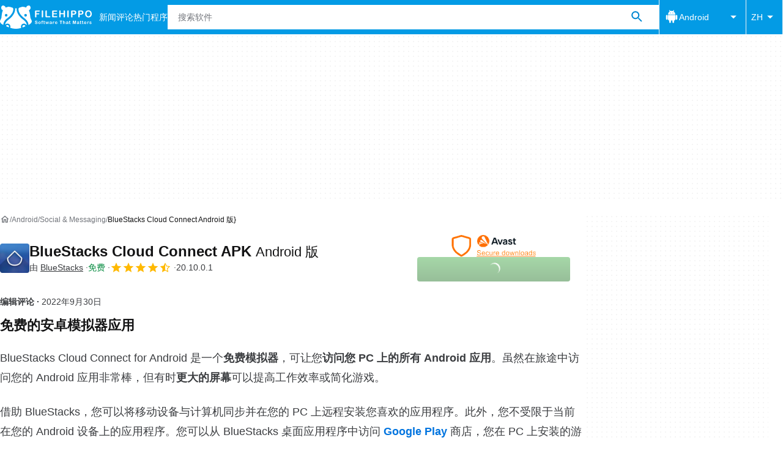

--- FILE ---
content_type: application/javascript; charset=utf-8
request_url: https://fundingchoicesmessages.google.com/f/AGSKWxWLQyiJb6eybbwlmQTAdgcdq5-YFXU7Ab9RumDEA86iO6Vsx4yLmefz8xhF_KPR-Y54RurseSf_DCFKRzamKScW5XBmNrLWnr5sV-0zK4ek4N4UNOHPzU1pRAZHRdnxEyh0kV-ayKrQhgMq8J6gRe8sQMmeC1vzPQV2YluygNfR8MFD-h_l_uYbzk_x/_/placeholder-ad-/u?pub=/advf1./advert5./randomad120x600nsfw.
body_size: -1285
content:
window['0b2b6e6e-9d27-4b1e-a9b3-e121ed520244'] = true;

--- FILE ---
content_type: image/svg+xml
request_url: https://filehippo.com/statics/beren/icons.svg
body_size: 3915
content:
<svg viewBox="0 0 1024 1024" xmlns="http://www.w3.org/2000/svg" visibility="hidden" style="display: none; width: 0; height: 0;"><symbol id="i-workspace-premium"><path d="M413.013 584.107l98.987-75.093 98.56 75.093-37.547-121.6 98.987-78.507h-121.173l-38.827-119.893-38.827 119.893h-121.173l98.56 78.507-37.547 121.6zM853.333 426.667c0-188.587-152.747-341.333-341.333-341.333s-341.333 152.747-341.333 341.333c0 86.613 32.427 165.12 85.333 225.28v329.387l256-85.333 256 85.333v-329.387c52.907-60.16 85.333-138.667 85.333-225.28zM512 170.667c141.227 0 256 114.773 256 256s-114.773 256-256 256-256-114.773-256-256 114.773-256 256-256zM512 810.667l-170.667 43.52v-132.267c50.347 29.013 108.373 46.080 170.667 46.080s120.32-17.067 170.667-46.080v132.267l-170.667-43.52z"/></symbol><symbol id="i-thumbs-up"><path d="M384 938.667h384c35.413 0 65.707-21.333 78.507-52.053l128.853-300.8c3.84-9.813 5.973-20.053 5.973-31.147v-85.333c0-46.933-38.4-85.333-85.333-85.333h-269.227l40.533-194.987 1.28-13.653c0-17.493-7.253-33.707-18.773-45.227l-45.227-44.8-281.173 281.173c-15.36 15.36-24.747 36.693-24.747 60.16v426.667c0 46.933 38.4 85.333 85.333 85.333zM384 426.667l185.173-185.173-57.173 227.84h384v85.333l-128 298.667h-384v-426.667zM42.667 426.667h170.667v512h-170.667v-512z"/></symbol><symbol id="i-security-privacy"><path d="M512 42.667l-384 170.667v256c0 236.8 163.84 458.24 384 512 220.16-53.76 384-275.2 384-512v-256l-384-170.667zM810.667 469.333c0 192.853-127.147 370.773-298.667 423.68-171.52-52.907-298.667-230.827-298.667-423.68v-200.533l298.667-132.693 298.667 132.693v200.533zM316.16 494.507l-60.16 60.16 170.667 170.667 341.333-341.333-60.16-60.587-281.173 281.173-110.507-110.080z"/></symbol><symbol id="i-android"><path d="M848 400c-30.8 0-56 25.2-56 56v224c0 30.8 25.2 56 56 56s56-25.2 56-56v-224c0-30.8-25.2-56-56-56zM176 400c-30.8 0-56 25.2-56 56v224c0 30.8 25.2 56 56 56s56-25.2 56-56v-224c0-30.8-25.202-56-56-56zM260 708c0 46.392 37.608 84 84 84v0 112c0 30.8 25.2 56 56 56s56-25.2 56-56v-112h112v112c0 30.8 25.2 56 56 56s56-25.2 56-56v-112c46.392 0 84-37.608 84-84v-308h-504v308z"/><path d="M762.44 344.002c-8.5-76.9-51.628-143.319-113.416-183.442l28.020-56.042c6.916-13.83 1.308-30.648-12.522-37.564s-30.65-1.308-37.564 12.524l-28.126 56.25-7.306-2.9c-24.996-8.314-51.73-12.828-79.526-12.828-27.79 0-54.528 4.514-79.528 12.824l-7.304 2.9-28.126-56.246c-6.916-13.832-23.736-19.436-37.564-12.524-13.832 6.916-19.438 23.734-12.524 37.564l28.018 56.042c-61.788 40.12-104.916 106.542-113.418 183.44v28h502.446v-27.998h-1.56zM428 288c-15.466 0-28-12.536-28-28 0-15.442 12.502-27.962 27.938-27.996 0.028 0 0.054 0.002 0.082 0.002 0.014 0 0.032-0.002 0.044-0.002 15.434 0.038 27.932 12.558 27.932 27.996 0 15.464-12.534 28-28 28zM596 288c-15.466 0-28-12.536-28-28 0-15.442 12.502-27.958 27.932-27.996 0.014 0 0.030 0.002 0.042 0.002 0.028 0 0.056-0.002 0.084-0.002 15.436 0.034 27.938 12.556 27.938 27.996 0 15.464-12.534 28-28 28z"/></symbol><symbol id="i-arrow-first"><path d="M385.969 512c0-23.631 7.877-39.384 23.631-55.139l393.847-425.355c31.508-31.508 78.769-31.508 110.277 0s31.508 78.769 0 110.277l-346.585 370.215 346.585 370.215c31.508 31.508 31.508 78.769 0 110.277s-78.769 31.508-110.277 0l-393.847-417.477c-15.753-23.631-23.631-39.384-23.631-63.015zM189.045 1008.247c47.261 0 78.769-31.508 78.769-78.769v-834.953c0-47.263-31.508-78.769-78.769-78.769s-78.769 31.508-78.769 78.769v834.953c0 47.263 31.508 78.769 78.769 78.769z"/></symbol><symbol id="i-arrow-last"><path d="M638.029 512c0-23.629-7.876-39.385-23.631-55.137l-393.847-425.353c-31.508-31.508-78.769-31.508-110.277 0s-31.508 78.771 0 110.277l346.587 370.215-346.587 370.215c-31.508 31.508-31.508 78.769 0 110.277s78.769 31.508 110.277 0l393.847-417.477c15.755-23.629 23.631-39.385 23.631-63.015zM834.955 1008.247c-47.263 0-78.771-31.508-78.771-78.769v-834.955c0-47.263 31.508-78.771 78.771-78.771s78.769 31.508 78.769 78.771v834.955c0 47.263-31.508 78.769-78.769 78.769z"/></symbol><symbol id="i-arrow-left"><path d="M230.613 512.256c0 1.493 0.171 2.901 0.256 4.352 0.853 18.517 7.68 36.907 21.333 51.584l401.067 430.080c30.464 32.683 81.664 34.475 114.347 4.011 32.768-30.507 34.56-81.707 4.096-114.389l-350.592-375.893 350.464-375.808c30.549-32.853 28.672-83.925-4.096-114.475-32.683-30.507-83.755-28.715-114.304 4.053l-401.067 430.080c-13.44 14.421-20.224 32.469-21.205 50.688-0.128 1.92-0.299 3.797-0.299 5.717z"/></symbol><symbol id="i-arrow-right"><path d="M793.387 511.744c0-1.493-0.171-2.901-0.256-4.352-0.853-18.517-7.68-36.907-21.333-51.584l-401.067-430.080c-30.464-32.683-81.707-34.475-114.347-4.011-32.725 30.507-34.517 81.664-4.053 114.347l350.549 375.936-350.464 375.808c-30.549 32.853-28.672 83.925 4.053 114.475 32.683 30.507 83.755 28.715 114.304-4.053l401.024-430.080c13.44-14.421 20.224-32.469 21.205-50.688 0.213-1.92 0.384-3.84 0.384-5.717z"/></symbol><symbol id="i-arrow-back"><path d="M854 470v84h-520l238 240-60 60-342-342 342-342 60 60-238 240h520z"/></symbol><symbol id="i-arrow-forward"><path d="M512 170l342 342-342 342-60-60 238-240h-520v-84h520l-238-240z"/></symbol><symbol id="i-arrow-drop-down"><path d="M298.667 405.333l213.333 213.333 213.333-213.333h-426.667z"/></symbol><symbol id="i-download"><path d="M910.221 512v398.221h-796.443v-398.221h-113.778v398.221c0 62.579 51.2 113.779 113.778 113.779h796.443c62.579 0 113.779-51.2 113.779-113.779v-398.221h-113.779zM568.887 550.114l147.345-146.772 80.213 80.212-284.446 284.446-284.445-284.446 80.213-80.212 147.344 146.772v-550.114h113.775v550.114z"/></symbol><symbol id="i-home"><path d="M512 264.090l213.35 192v333.261h-85.35v-256h-256v256h-85.35v-333.261l213.35-192zM512 149.35l-426.65 384h128v341.299h256v-256h85.299v256h256v-341.299h128l-426.65-384z"/></symbol><symbol id="i-mac"><path d="M756.562 540.080c-1.134-113.47 92.538-167.892 96.726-170.594-52.632-77.016-134.618-87.57-163.838-88.788-69.774-7.066-136.148 41.080-171.558 41.080-35.322 0-89.966-40.034-147.832-38.984-76.052 1.132-146.174 44.222-185.336 112.332-79.016 137.11-20.234 340.236 56.778 451.434 37.632 54.428 82.504 115.568 141.422 113.384 56.738-2.264 78.19-36.714 146.788-36.714s87.876 36.714 147.918 35.586c61.054-1.134 99.734-55.474 137.104-110.072 43.218-63.148 61.010-124.282 62.060-127.422-1.356-0.618-119.052-45.708-120.232-181.242zM643.742 207.082c31.27-37.938 52.376-90.572 46.62-143.082-45.042 1.834-99.642 30.002-131.958 67.858-28.998 33.58-54.38 87.174-47.578 138.632 50.282 3.924 101.612-25.552 132.916-63.406z"/></symbol><symbol id="i-menu"><path d="M128 768h768v-85.333h-768v85.333zM128 554.667h768v-85.333h-768v85.333zM128 256v85.333h768v-85.333h-768z"/></symbol><symbol id="i-close"><path d="M810.667 273.493l-60.16-60.16-238.507 238.507-238.507-238.507-60.16 60.16 238.507 238.507-238.507 238.507 60.16 60.16 238.507-238.507 238.507 238.507 60.16-60.16-238.507-238.507 238.507-238.507z"/></symbol><symbol id="i-checkmark"><path d="M396.587 677.333l-177.92-177.92-60.587 60.16 238.507 238.507 512-512-60.16-60.16-451.84 451.413z"/></symbol><symbol id="i-search"><path d="M672.213 608.213h-33.707l-11.947-11.52c41.625-48.071 66.987-111.215 66.987-180.284 0-0.069 0-0.137 0-0.207v0.011c0-153.167-124.167-277.333-277.333-277.333s-277.333 124.165-277.333 277.333c0 153.167 124.167 277.333 277.333 277.333v0c68.693 0 131.84-25.173 180.48-66.987l11.52 11.947v33.707l213.333 212.907 63.573-63.573-212.907-213.333zM416.213 608.213c-106.24 0-192-85.76-192-192s85.76-192 192-192 192 85.76 192 192-85.76 192-192 192z"/></symbol><symbol id="i-social-facebook"><path d="M876 64h-728c-46.2 0-84 37.8-84 84v728c0 46.2 37.8 84 84 84h364v-392h-112v-112h112v-56c0-92.576 75.424-168 168-168h112v112h-112c-30.8 0-56 25.2-56 56v56h168l-28 112h-140v392h252c46.2 0 84-37.8 84-84v-728c0-46.2-37.8-84-84-84z"/></symbol><symbol id="i-social-twitter"><path d="M778.411 96h141.141l-308.352 352.427 362.752 479.573h-284.032l-222.464-290.859-254.549 290.859h-141.227l329.813-376.96-347.989-455.040h291.243l201.088 265.856zM728.875 843.52h78.208l-504.832-667.477h-83.925z"/></symbol><symbol id="i-star-full"><path d="M512 758.187l263.68 159.147-69.973-299.947 232.96-201.813-306.773-26.027-119.893-282.88-119.893 282.88-306.773 26.027 232.96 201.813-69.973 299.947 263.68-159.147z"/></symbol><symbol id="i-star"><path d="M938.667 415.573l-306.773-26.453-119.893-282.453-119.893 282.88-306.773 26.027 232.96 201.813-69.973 299.947 263.68-159.147 263.68 159.147-69.547-299.947 232.533-201.813zM512 678.4l-160.427 96.853 42.667-182.613-141.653-122.88 186.88-16.213 72.533-171.947 72.96 172.373 186.88 16.213-141.653 122.88 42.667 182.613-160.853-97.28z"/></symbol><symbol id="i-star-half"><path d="M934.277 417.195l-291.783-42.401-130.491-264.401-130.488 264.401-291.783 42.401 211.135 205.808-49.84 290.604 260.981-137.208 260.981 137.208-49.842-290.604 211.135-205.808zM512 711.181l-0.781 0.407 0.781-470.744 92.157 186.719 206.052 29.942-149.106 145.341 35.198 205.224-184.301-96.892z"/></symbol><symbol id="i-whatsapp"><path d="M808.021 201.6c-71.291-71.815-170.060-116.269-279.211-116.269-0.451 0-0.899 0.001-1.349 0.003h0.069c-218.453 0-396.245 177.792-396.245 396.373 0 69.888 18.261 138.155 52.949 198.144l-56.235 205.483 210.176-55.168c54.689 30.361 119.928 48.253 189.34 48.299h0.185c218.453 0 396.373-177.835 396.373-396.373 0.001-0.316 0.001-0.692 0.001-1.067 0-109.179-44.361-207.997-116.043-279.412l-0.012-0.012zM527.701 811.563c-0.035 0-0.075 0-0.116 0-61.863 0-119.741-17.063-169.183-46.74l1.492 0.829-12.032-7.211-124.715 32.683 33.28-121.6-7.808-12.459c-31.665-49.477-50.476-109.829-50.476-174.573 0-0.277 0-0.553 0.001-0.831v0.043c0-181.675 147.84-329.515 329.685-329.515 87.979 0 170.795 34.389 232.96 96.597 59.569 59.356 96.428 141.471 96.428 232.192 0 0.315 0 0.631-0.001 0.945v-0.049c-0.171 181.888-147.968 329.685-329.515 329.685zM708.309 564.693c-9.813-4.992-58.581-28.885-67.669-32.171-9.045-3.285-15.616-4.992-22.315 4.992-6.571 9.813-25.6 32.171-31.403 38.912-5.803 6.571-11.563 7.509-21.419 2.517-9.813-5.035-41.899-15.488-79.701-49.237-29.355-26.24-49.365-58.752-55.125-68.608-5.803-9.813-0.64-15.317 4.352-20.139 4.523-4.395 9.813-11.563 14.848-17.365 4.992-5.76 6.571-9.813 9.813-16.555 3.328-6.528 1.707-12.331-0.768-17.323s-22.315-53.76-30.464-73.6c-7.979-19.371-16.213-16.725-22.357-17.067-5.76-0.299-12.331-0.299-18.901-0.299-10.527 0.308-19.895 5.015-26.377 12.335l-0.033 0.039c-9.045 9.813-34.688 33.877-34.688 82.645s35.499 95.787 40.491 102.485c4.992 6.571 69.845 106.752 169.216 149.547 23.595 10.155 42.027 16.213 56.405 20.907 23.765 7.552 45.312 6.4 62.336 3.925 19.072-2.816 58.624-23.893 66.901-47.019s8.277-42.965 5.76-47.019c-2.347-4.395-8.917-6.869-18.901-11.904z"/></symbol><symbol id="i-web-apps"><path d="M469.333 298.667h-170.667v170.667h170.667v-170.667zM725.333 298.667h-170.667v170.667h170.667v-170.667zM469.333 554.667h-170.667v170.667h170.667v-170.667zM725.333 554.667h-170.667v170.667h170.667v-170.667z"/><path d="M853.333 170.667h-682.667c-46.933 0-85.333 38.4-85.333 85.333v512c0 46.933 38.4 85.333 85.333 85.333h682.667c46.933 0 85.333-38.4 85.333-85.333v-512c0-46.933-38.4-85.333-85.333-85.333zM853.333 768h-682.667v-512h682.667v512z"/></symbol><symbol id="i-windows"><path d="M64.326 482.134l-0.326-291.27 358.4-48.668v339.936zM482.134 133.516l477.748-69.516v418.134h-477.748zM959.998 541.866l-0.118 418.134-477.748-67.214v-350.918zM422.4 885.18l-358.108-49.088-0.018-294.226h358.128z"/></symbol><symbol id="i-circle-exclamation"><path d="M469.333 640h85.333v85.333h-85.333v-85.333zM469.333 298.667h85.333v256h-85.333v-256zM511.573 85.333c-235.52 0-426.24 191.147-426.24 426.667s190.72 426.667 426.24 426.667c235.947 0 427.093-191.147 427.093-426.667s-191.147-426.667-427.093-426.667zM512 853.333c-188.587 0-341.333-152.747-341.333-341.333s152.747-341.333 341.333-341.333 341.333 152.747 341.333 341.333-152.747 341.333-341.333 341.333z"/></symbol><symbol id="i-circle-info"><path d="M469.333 298.667h85.333v85.333h-85.333v-85.333zM469.333 469.333h85.333v256h-85.333v-256zM512 85.333c-235.52 0-426.667 191.147-426.667 426.667s191.147 426.667 426.667 426.667 426.667-191.147 426.667-426.667-191.147-426.667-426.667-426.667zM512 853.333c-188.16 0-341.333-153.173-341.333-341.333s153.173-341.333 341.333-341.333 341.333 153.173 341.333 341.333-153.173 341.333-341.333 341.333z"/></symbol></svg>

--- FILE ---
content_type: application/javascript; charset=utf-8
request_url: https://fundingchoicesmessages.google.com/f/AGSKWxWALvWTJi4_BkZYq_Z70OS0sCohp_XVZJpyIKjnYHmx1SZ3TENJ8KMZYhTHdvxyMBMbbvPYcW5IQOdAbVPYU0OhTiHirL4ddGe2bgfpwR2YFIDzejAwOVIB94cWD_dAZE5JGT6skg==?fccs=W251bGwsbnVsbCxudWxsLG51bGwsbnVsbCxudWxsLFsxNzYyMzU4NTc0LDUxNzAwMDAwMF0sbnVsbCxudWxsLG51bGwsW251bGwsWzcsNl0sbnVsbCxudWxsLG51bGwsbnVsbCxudWxsLG51bGwsbnVsbCxudWxsLG51bGwsM10sImh0dHBzOi8vZmlsZWhpcHBvLmNvbS96aC9hbmRyb2lkL2Rvd25sb2FkX2JsdWVzdGFja3MtY2xvdWQtY29ubmVjdC8iLG51bGwsW1s4LCJtd2VrYnh6V3hqayJdLFs5LCJlbi1VUyJdLFsxNiwiWzEsMSwxXSJdLFsxOSwiMiJdLFsxNywiWzBdIl0sWzI0LCIiXSxbMjksImZhbHNlIl1dXQ
body_size: 125
content:
if (typeof __googlefc.fcKernelManager.run === 'function') {"use strict";this.default_ContributorServingResponseClientJs=this.default_ContributorServingResponseClientJs||{};(function(_){var window=this;
try{
var ap=function(a){this.A=_.t(a)};_.u(ap,_.J);var bp=function(a){this.A=_.t(a)};_.u(bp,_.J);bp.prototype.getWhitelistStatus=function(){return _.F(this,2)};var cp=function(a){this.A=_.t(a)};_.u(cp,_.J);var dp=_.Tc(cp),ep=function(a,b,c){this.B=a;this.j=_.A(b,ap,1);this.l=_.A(b,_.Ak,3);this.G=_.A(b,bp,4);a=this.B.location.hostname;this.F=_.Cg(this.j,2)&&_.O(this.j,2)!==""?_.O(this.j,2):a;a=new _.Lg(_.Bk(this.l));this.C=new _.Wg(_.q.document,this.F,a);this.console=null;this.o=new _.Xo(this.B,c,a)};
ep.prototype.run=function(){if(_.O(this.j,3)){var a=this.C,b=_.O(this.j,3),c=_.Yg(a),d=new _.Rg;b=_.hg(d,1,b);c=_.D(c,1,b);_.bh(a,c)}else _.Zg(this.C,"FCNEC");_.Zo(this.o,_.A(this.l,_.we,1),this.l.getDefaultConsentRevocationText(),this.l.getDefaultConsentRevocationCloseText(),this.l.getDefaultConsentRevocationAttestationText(),this.F);_.$o(this.o,_.F(this.G,1),this.G.getWhitelistStatus());var e;a=(e=this.B.googlefc)==null?void 0:e.__executeManualDeployment;a!==void 0&&typeof a==="function"&&_.Do(this.o.D,
"manualDeploymentApi")};var fp=function(){};fp.prototype.run=function(a,b,c){var d;return _.v(function(e){d=dp(b);(new ep(a,d,c)).run();return e.return({})})};_.Ek(7,new fp);
}catch(e){_._DumpException(e)}
}).call(this,this.default_ContributorServingResponseClientJs);
// Google Inc.

//# sourceURL=/_/mss/boq-content-ads-contributor/_/js/k=boq-content-ads-contributor.ContributorServingResponseClientJs.en_US.mwekbxzWxjk.es5.O/d=1/exm=ad_blocking_detection_executable,kernel_loader,loader_js_executable/ed=1/rs=AJlcJMyMcu7mdI1Jqnfu-l1t300kaKBUHg/m=cookie_refresh_executable
__googlefc.fcKernelManager.run('\x5b\x5b\x5b7,\x22\x5b\x5bnull,\\\x22filehippo.com\\\x22,\\\x22AKsRol_zU49qkUw-CYv6tqIPaxCCeBo09zPOLt05jXvxaA3wflARD1-wU482FKJQ4Irde84FyGszGHw_Zg4896uS6FJ8zinynUyNBaI0zfkYglcTRxFrHHxwhM2Mz3iSv9pqZ3I0ZuB4GB4j_Tj9hQajKHO1kuKLQw\\\\u003d\\\\u003d\\\x22\x5d,null,\x5b\x5bnull,null,null,\\\x22https:\/\/fundingchoicesmessages.google.com\/f\/AGSKWxUFPCLjU-O2izDIhBSo4nXWHrsO-D-dSPGbImvunlzUcZF3MYiLlhKSsQO-UdZf1iMQHWtdYPMfiTeLOgDkuti_hJx_FdpTiVofggajcf_IOwqp4oU8mKuxa7FZHgZ4b5oJwpco8A\\\\u003d\\\\u003d\\\x22\x5d,null,null,\x5bnull,null,null,\\\x22https:\/\/fundingchoicesmessages.google.com\/el\/AGSKWxUeOQVEq7z5eJ8-YumOdFmrKf9I6Yp2dJQOWxfZMECcK8Fpwxtax_2DJJwnVzRY9aCkN2dpND7qkrAjETu_Se4NlVpL3afcrN-Is5l7h6UH_gD1enpI6i_1q3xTCVJGhzFa_SUAFw\\\\u003d\\\\u003d\\\x22\x5d,null,\x5bnull,\x5b7,6\x5d,null,null,null,null,null,null,null,null,null,3\x5d\x5d,\x5b2,1\x5d\x5d\x22\x5d\x5d,\x5bnull,null,null,\x22https:\/\/fundingchoicesmessages.google.com\/f\/AGSKWxX09XjYRaVfzt5zeullqYiVcKkhZ9T7x1FNawQBET9pdwtqpXD5E8BdcZgcTK6v342QfA0WPL4aTkGp5FvnUFBrQTDThHJiyIRCrbcNy8q_yiIlOkyPMztjMcZaSpQO9v6YDrSseQ\\u003d\\u003d\x22\x5d\x5d');}